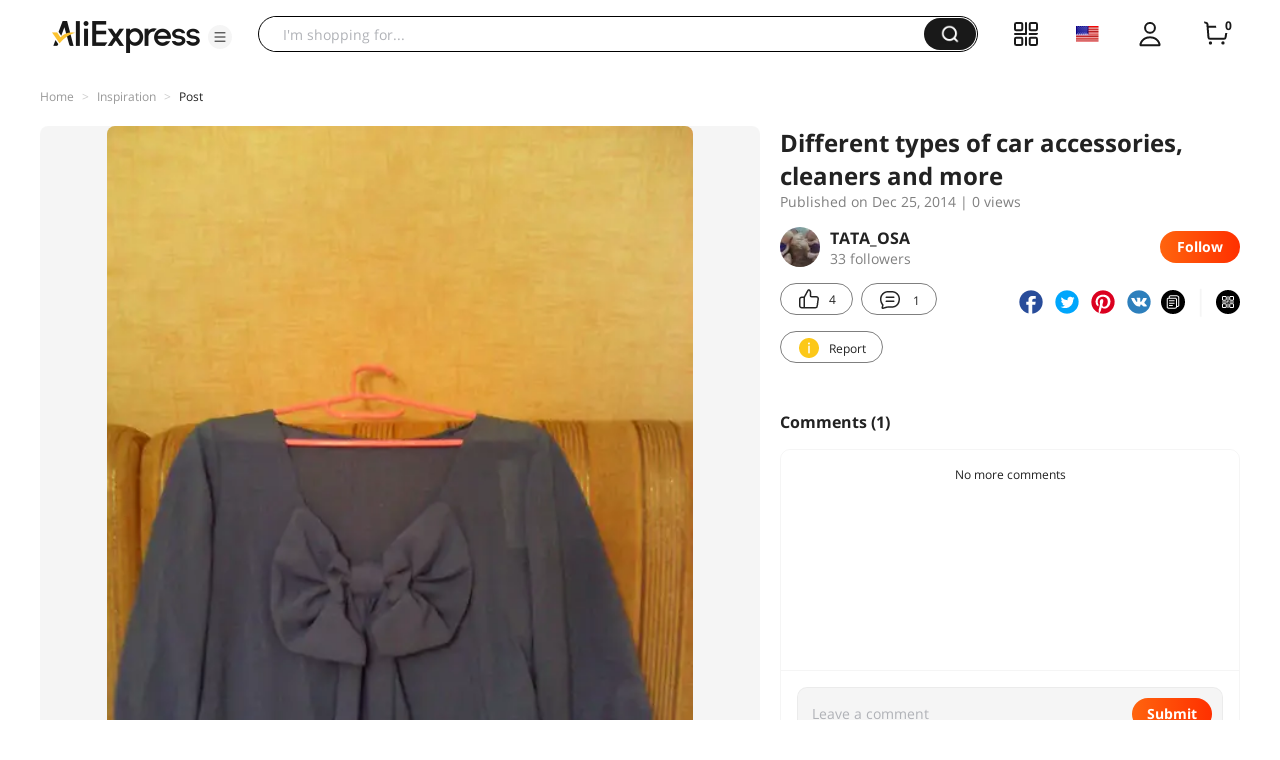

--- FILE ---
content_type: application/javascript
request_url: https://aplus.aliexpress.com/eg.js?t=1768984897414
body_size: -98
content:
window.goldlog=(window.goldlog||{});goldlog.Etag="QX/3IZ+qvgYCARJ1wiYpebOj";goldlog.stag=1;

--- FILE ---
content_type: application/javascript
request_url: https://aplus.aliexpress.com/eg.js?t=1768984894912
body_size: 76
content:
window.goldlog=(window.goldlog||{});goldlog.Etag="QH/3IdyUEGwCARJ1wiajQ9Kb";goldlog.stag=2;